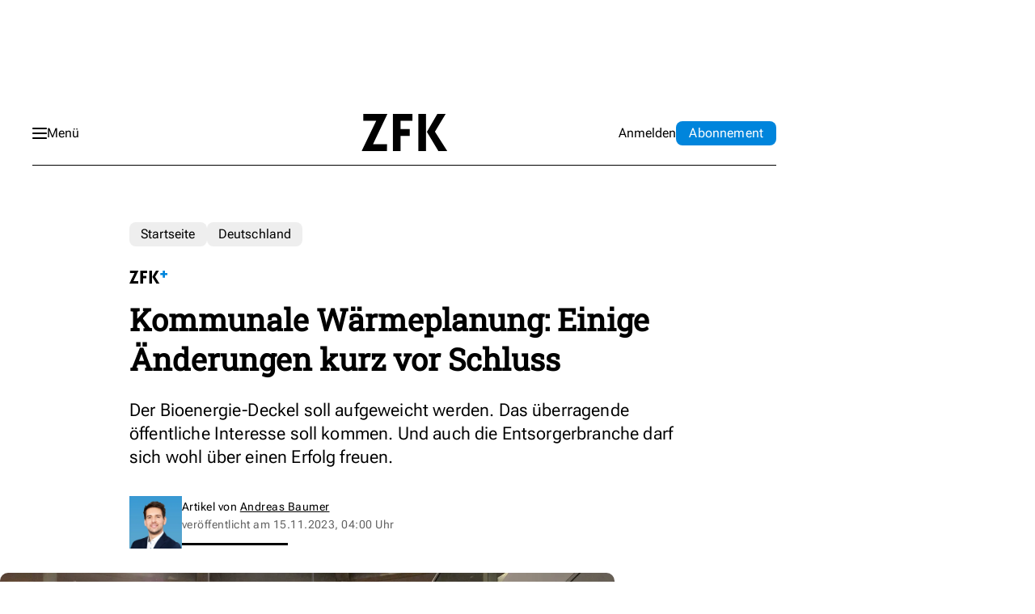

--- FILE ---
content_type: text/html; charset=utf-8
request_url: https://www.google.com/recaptcha/api2/aframe
body_size: 264
content:
<!DOCTYPE HTML><html><head><meta http-equiv="content-type" content="text/html; charset=UTF-8"></head><body><script nonce="47nFFXfposnnwmiFln5pmw">/** Anti-fraud and anti-abuse applications only. See google.com/recaptcha */ try{var clients={'sodar':'https://pagead2.googlesyndication.com/pagead/sodar?'};window.addEventListener("message",function(a){try{if(a.source===window.parent){var b=JSON.parse(a.data);var c=clients[b['id']];if(c){var d=document.createElement('img');d.src=c+b['params']+'&rc='+(localStorage.getItem("rc::a")?sessionStorage.getItem("rc::b"):"");window.document.body.appendChild(d);sessionStorage.setItem("rc::e",parseInt(sessionStorage.getItem("rc::e")||0)+1);localStorage.setItem("rc::h",'1769572879683');}}}catch(b){}});window.parent.postMessage("_grecaptcha_ready", "*");}catch(b){}</script></body></html>